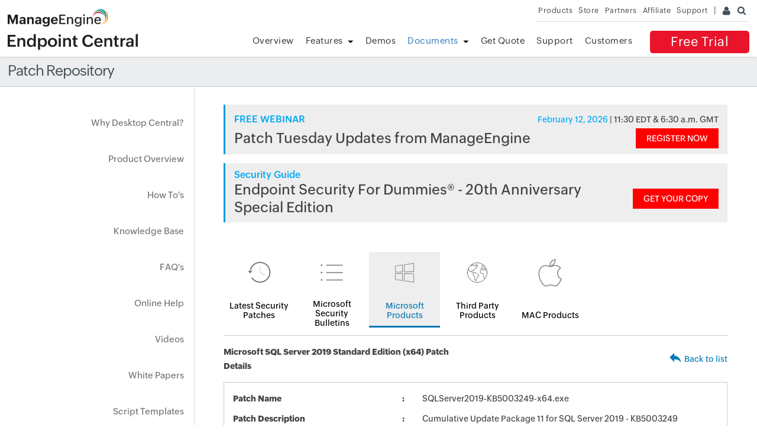

--- FILE ---
content_type: text/html
request_url: https://www.manageengine.com/products/desktop-central/patch-management/Microsoft-SQL-Server-2019-Standard-Edition-(x64)/SQLServer2019-KB5003249-x64.html
body_size: 2966
content:
<!doctype html>
<html>
<head>
<meta charset="utf-8">
<title>KB5003249 - MSWU-3432 - SQLServer2019-KB5003249-x64.exe - Microsoft SQL Server 2019 Standard Edition (x64) Updates | ManageEngine Desktop Central</title>
<link rel="canonical" href="https://www.manageengine.com/products/desktop-central/patch-management/Microsoft-SQL-Server-2019-Standard-Edition-(x64)/SQLServer2019-KB5003249-x64.html">
<meta name="description" content="Desktop Central is a Windows Desktop Management Software for managing desktops in LAN and across WAN from a central location. It provides Software Deployment, Patch Management, Asset Management, Remote Control, Configurations, System Tools, Active Directory and User Logon Reports. Its network-neutral architecture supports managing networks based on Active Directory, Novell eDirectory, and Windows Workgroups." >
<meta name="keywords" content="Remote Windows Desktop Management, Remote Windows Desktop Administration, Configuring Remote Windows Desktops, Remote Windows Desktop Configuration, windows 2000, xp, 2003, vista, lan, wan, branch offices, HIPAA, SOX Compliant" >
<meta name="viewport" content="width=device-width, initial-scale=1.0">
<meta name="author" content="ManageEngine">
<!--[if lt IE 9]><script src="https://www.manageengine.com/js/html5shiv.js"></script><![endif]-->
<link href="https://www.manageengine.com/favicon.ico" rel="shortcut icon">
<link rel="stylesheet" type="text/css" href="https://www.manageengine.com/css/me-v1.css?v2">
<link rel="stylesheet" type="text/css" href="https://www.manageengine.com/products/desktop-central/style/prd-style.css">
<link rel="stylesheet" type="text/css" href="https://www.manageengine.com/products/desktop-central/style/resources.css">
<link rel="stylesheet" type="text/css" href="../css/resources-temp.css">
<script type="text/javascript" src="https://www.manageengine.com/js/ipcallback-new.js"></script>
</head>

<body>
<div class="pop-box" id="disableDiv">&nbsp;</div>
<div class="pop-container" id="PopupContainer">&nbsp;</div>
<header>
  <div id="commonHeader">
  	<div id="header-topsec">&nbsp;</div>
  <div class="" id="MEmobPanel">
    <div id="MEdropPanel">&nbsp;</div>
  </div>
  <div id="header-mainsec">
    <div class="headerinner">
      <div class="clearfix head-container">
        <div class="fl prdLogo">
        <a class="dclogosvg" href="https://www.manageengine.com/products/desktop-central"><img title="Desktop & Mobile Device Management - ManageEngine Desktop Central" alt="Desktop & Mobile Device Management - ManageEngine Desktop Central" src="https://www.manageengine.com/products/desktop-central/images/endpointcentral.svg"/></a>
        </div>
        <div class="fr">
          <nav>
            <div class="nav-dwn fr"><a href="/products/desktop-central/free-trial.html" title="Free Trial ManageEngine Endpoint Central">Free Trial</a></div>
            <div class="fr pr">
              <ul class="nav header-nav productmenu clearfix" itemscope="itemscope" itemtype="https://www.schema.org/SiteNavigationElement">
                <li id="over"><a href="https://www.manageengine.com/products/desktop-central/" title="Overview">Overview</a></li>
                <li id="fea"><a href="https://www.manageengine.com/products/desktop-central/features.html" title="Features">Features</a></li>
                <li id="demos"><a href="https://www.manageengine.com/products/desktop-central/request-demo.html?p=itab" title="Demos">Demos</a></li>
                <li id="documents"><a href="https://www.manageengine.com/products/desktop-central/help.html" title="Documents">Documents</a></li>
                <li id="quote"><a href="https://www.manageengine.com/products/desktop-central/get-quote.html" title="Get Quote">Get Quote</a></li>
                <li id="supp"><a href="https://www.manageengine.com/products/desktop-central/support.html" title="Support">Support</a></li>
                <li id="cust"><a href="https://www.manageengine.com/products/desktop-central/customers-home.html" title="Customers">Customers</a></li>
              </ul>
            </div>
          </nav>
        </div>
        <div class="menuIcon menu2ResBlk" id="MEmobile"><span class="s-icon icon-s-menu">&nbsp;</span></div>
      </div>
    </div>
  </div>
  </div>
</header>
<section>
  <div class="heading-menu">
    <div class="container">
      <h1>Patch Repository</h1>
    </div>
  </div>
</section>

<section>
  <div class="container inner-cont clearfix" id="scroll">
    <div class="lhs-tree">
    <ul id="lhsTree">
        <li id="ltree1"><a title="Why Desktop Central" href="https://www.manageengine.com/products/desktop-central/top-10-reasons.html">Why Desktop Central?</a></li>
        <li id="ltree2"><a title="Product Overview" href="https://www.manageengine.com/products/desktop-central/desktop-central-lan-architecture.html">Product Overview</a></li>
        <li id="ltree3"><a title="How To's" href="https://www.manageengine.com/products/desktop-central/how-to.html">How To's</a></li>
        <li id="ltree4"><a title="Knowledge Base" href="https://www.manageengine.com/products/desktop-central/knowledge-base.html">Knowledge Base</a></li>
        <li id="ltree5"><a title="FAQ's" href="https://www.manageengine.com/products/desktop-central/faq.html">FAQ's</a></li>
        <li id="ltree6"><a title="Online Help" href="https://www.manageengine.com/products/desktop-central/online-help.html">Online Help</a></li>
        <li id="ltree7"><a title="Videos" href="https://www.manageengine.com/products/desktop-central/videos.html">Videos</a></li>
        <li id="ltree8"><a title="White Papers" href="https://www.manageengine.com/products/desktop-central/leveraging-byod.html">White Papers</a></li>
        <li id="ltree9"><a title="Script Templates" href="https://www.manageengine.com/products/desktop-central/script-templates/latest-script.html">Script Templates</a></li>
        <li id="ltree95"><a title="Microsoft Known Issues" href="https://www.manageengine.com/patch-management/resources/microsoft-known-issues.html">Microsoft Known Issues</a></li>
	<li id="ltree10"><a title="Patch Repository" class="active" href="https://www.manageengine.com/products/desktop-central/patch-management/latest-security-updates.html">Patch Repository</a></li>
        <li id="ltree11"><a title="Software Installation Guide" href="https://www.manageengine.com/products/desktop-central/software-installation/latest-software.html">Software Installation Guide</a></li>
        <li id="ltree12"><a title="Awards" href="https://www.manageengine.com/products/desktop-central/awards-and-recognitions.html">Awards &amp; Reviews</a></li>        
</ul>
    </div>
    <div class="rhs-cont">
    <div class="resource-lib">
	<div class="patch-ad-spot"></div>
        <ul class="content-tab">
            <li><a href="../latest-security-updates.html" ><img src="../images/icon-1.png" width="100" height="100" alt=""/>Latest Security Patches</a></li>
            <li><a href="../microsoft-security-bulletins.html"><img src="../images/icon-2.png" width="100" height="100" alt=""/>Microsoft Security Bulletins</a></li>
            <li><a href="../microsoft-products-list.html" class="active"><img src="../images/icon-3.png" width="100" height="100" alt=""/>Microsoft Products</a></li>
            <li><a href="../third-party-patches.html"><img src="../images/icon-4.png" width="100" height="100" alt=""/>Third Party Products</a></li>
            <li><a href="../mac-patches.html"><img src="../images/icon-5.png" width="100" height="100" alt=""/>MAC Products</a></li>
        </ul>
        <section class="patch-table-top">
        	<div><strong>Microsoft SQL Server 2019 Standard Edition (x64) Patch Details</strong></div>
        	<div><img src="../images/res-lib-back-icon.png" alt=""/><a href="#" onclick="history.back();">Back to list</a></div>
        </section>
        <table class="patch-table-spl">
        	<tr>
            	<td>Patch Name</td>
            	<td>SQLServer2019-KB5003249-x64.exe</td>
            </tr>
        	<tr>
            	<td>Patch Description</td>
            	<td>Cumulative Update Package 11 for SQL Server 2019 - KB5003249</td>
            </tr>
        	<tr>
            	<td>Bulletin Id</td>
            	<td>MSWU-3432</td>
            </tr>
        	<tr>
            	<td>Bulletin Title</td>
            	<td>Cumulative Update 9 for SQL Server 2019 (KB5000642)</td>
            </tr>
        	<tr>
            	<td>Severity</td>
            	<td>Unrated</td>
            </tr>
        	<tr>
            	<td>Location Path</td>
		<td>SQLServer2019-KB5003249-x64.exe</td>
            </tr>
        	<tr>
            	<td>Bulletin Summary</td>
            	<td></td>
            </tr>
        	<tr>
            	<td>Superceding Bulletin Id</td>
            	<td>108959</td>
            </tr>
        	<tr>
            	<td>Patch Release Date</td>
            	<td>Jun 11, 2021</td>
            </tr>
            <tr> 
            	<td colspan="2">
                <p><strong>Affected Product Information</strong></p>
                	<table class="spl-inner-table offset">
                    	<tr>
                        	<th class="res_prd_name">Product Name</th>
                        	<th class="res_spack_name">Service Pack Name</th>
                        </tr>
                        	<!-- AUTOMATICALLY REGENERATABLE LINE BELOW -->
		       <tr><td>Microsoft SQL Server 2019 Developer Edition (x64)</td><td>Microsoft SQL Server 2019 Gold (x64)</td></tr>
		       <tr><td>Microsoft SQL Server 2019 Enterprise Edition (x64)</td><td>Microsoft SQL Server 2019 Gold (x64)</td></tr>
		       <tr><td>Microsoft SQL Server 2019 Enterprise Evaluation Edition (x64)</td><td>Microsoft SQL Server 2019 Gold (x64)</td></tr>
		       <tr><td>Microsoft SQL Server 2019 Express Edition (x64)</td><td>Microsoft SQL Server 2019 Gold (x64)</td></tr>
		       <tr><td>Microsoft SQL Server 2019 Standard Edition (x64)</td><td>Microsoft SQL Server 2019 Gold (x64)</td></tr>
		       <tr><td>Microsoft SQL Server 2019 Enterprise Edition: Core-based Licensing (x64)</td><td>Microsoft SQL Server 2019 Gold (x64)</td></tr>
                    </table>
                </td>
            </tr>
        </table>
        <p class="spl-note"><strong>Disclaimer:</strong> This webpage is intended to provide you information about patch announcement for certain specific software products. The information is provided "As Is" without warranty of any kind. The links provided point to pages on the vendors websites. You can get more information by clicking the links to visit the relevant pages on the vendors website.</p>
    </div>
    </div>
	</div>
	</section>
<footer id="meCommonFooterNew"></footer>
<script src="https://accounts.zoho.com/u/info" type="text/javascript"></script>
<script src="https://www.manageengine.com/js/me-v1-header-a.js"></script>
<script src="https://www.manageengine.com/js/me-v1.js"></script>
<script src="https://www.manageengine.com/products/desktop-central/js/resources.js"></script>

<script type="text/javascript">$('#documents').addClass('selecteddivnew')</script>

</body>
</html>


--- FILE ---
content_type: text/javascript
request_url: https://cdn-in.pagesense.io/js/j0h6y0ma/9171f783de824622abf9007959be93ff_visitor_count.js
body_size: 600
content:
window.ZAB.visitorData = {"experiments":{"ZhMcrkQ":{"variations":{"FyGG":{"unique_count":"717"},"HrPO":{"unique_count":"719"}},"actual_start_time":1766143202720},"RPaKjVa":{"variations":{"pMQw":{"unique_count":"268"},"CtWc":{"unique_count":"265"}},"actual_start_time":1766383963823},"ZrynD70":{"variations":{"z1bS":{"unique_count":"3"},"Yewm":{"unique_count":"5"}},"actual_start_time":1767003591052},"eXEyAza":{"variations":{"FrcG":{"unique_count":"19"}},"actual_start_time":1717759793708},"JAvnIZ1":{"variations":{"E06l":{"unique_count":"860"},"tyRW":{"unique_count":"915"}},"actual_start_time":1766383734131},"afPUofe":{"variations":{"3BOy":{"unique_count":"16727"},"Jvp8":{"unique_count":"16751"}},"actual_start_time":1768545205678}},"time":1769585824400}